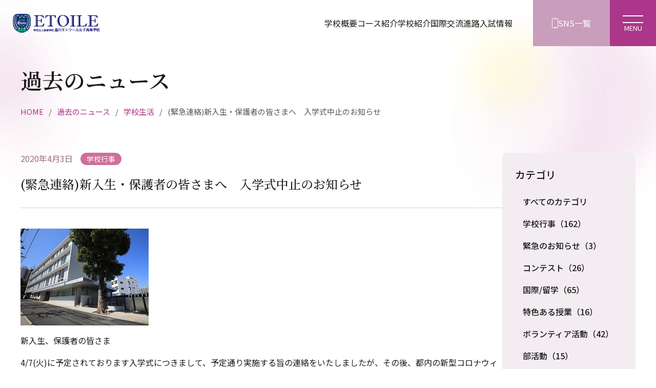

--- FILE ---
content_type: text/html
request_url: https://www.etoile.ed.jp/highschool/news_archives/entry/000585.html
body_size: 33596
content:
<!doctype html>
<html prefix="og: http://ogp.me/ns#" lang="ja">
	<head>
		<meta name="viewport" content="width=device-width, initial-scale=1">
		<script src="/highschool/common/lib/viewport-extra/viewport-extra.min.js"></script>
		<script src="/highschool/common/js/viewport_tab.js"></script>
		<meta charset="utf-8">
		<title>(緊急連絡)新入生・保護者の皆さまへ　入学式中止のお知らせ｜過去のニュース｜学校法人藤華学院　品川エトワール女子高等学校</title>
		<meta name="description" content="品川エトワール女子高等学校の最新ニュースを掲載。エトワール女子高の年度行事や校内・校外における活動の情報をお知らせします。入学試験や転・編入試験の情報も。">
		<meta property="og:title" content="(緊急連絡)新入生・保護者の皆さまへ　入学式中止のお知らせ｜過去のニュース｜学校法人藤華学院　品川エトワール女子高等学校">
		<meta property="og:description" content="品川エトワール女子高等学校の最新ニュースを掲載。エトワール女子高の年度行事や校内・校外における活動の情報をお知らせします。入学試験や転・編入試験の情報も。">
		<meta property="og:type" content="article">
		<meta property="og:url" content="https://www.etoile.ed.jp/highschool/news/entry/example.html">
		<!--============================================== html_head -->
		<meta name="viewport" content="width=device-width, initial-scale=1">
<script src="/highschool/common/lib/viewport-extra/viewport-extra.min.js"></script>
<script src="/highschool/common/js/viewport_tab.js"></script>
<meta http-equiv="X-UA-Compatible" content="IE=edge">
<meta name="format-detection" content="telephone=no">
<link rel="icon" href="/highschool/common/img/common/favicon.ico">
<link rel="apple-touch-icon" href="/highschool/common/img/common/apple-touch-icon.png">
<link rel="stylesheet" href="/highschool/common/css/common.css" media="all">
<meta property="og:locale" content="ja_JP">
<meta property="og:site_name" content="学校法人藤華学院　品川エトワール女子高等学校">
<!-- Google Tag Manager / CF -->
<script>(function(w,d,s,l,i){w[l]=w[l]||[];w[l].push({'gtm.start':
new Date().getTime(),event:'gtm.js'});var f=d.getElementsByTagName(s)[0],
j=d.createElement(s),dl=l!='dataLayer'?'&l='+l:'';j.async=true;j.src=
'https://www.googletagmanager.com/gtm.js?id='+i+dl;f.parentNode.insertBefore(j,f);
})(window,document,'script','dataLayer','GTM-PZ672Q8W');</script>
<!-- End Google Tag Manager / CF -->

<!-- Google Tag Manager -->
<script>(function(w,d,s,l,i){w[l]=w[l]||[];w[l].push({'gtm.start':
new Date().getTime(),event:'gtm.js'});var f=d.getElementsByTagName(s)[0],
j=d.createElement(s),dl=l!='dataLayer'?'&l='+l:'';j.async=true;j.src=
'https://www.googletagmanager.com/gtm.js?id='+i+dl;f.parentNode.insertBefore(j,f);
})(window,document,'script','dataLayer','GTM-WBN4NXF');</script>
<!-- End Google Tag Manager -->

<!-- Global site tag (gtag.js) - Google Analytics -->
<script async src="https://www.googletagmanager.com/gtag/js?id=G-NQH7BBKC8C"></script>
<script>
  window.dataLayer = window.dataLayer || [];
  function gtag(){dataLayer.push(arguments);}
  gtag('js', new Date());

  gtag('config', 'G-NQH7BBKC8C');
  gtag('config', 'UA-66917146-1');
</script>

<!-- Global site tag (gtag.js) - Google Analytics -->
<script async src="https://www.googletagmanager.com/gtag/js?id=UA-173611434-1"></script>
<script>
	window.dataLayer = window.dataLayer || [];
	function gtag(){dataLayer.push(arguments);}
	gtag('js', new Date());

	gtag('config', 'UA-173611434-1');
</script>

		<!--============================================== /html_head -->
	</head>

	<body>
		<!--============================================== noscript -->
		<!-- Google Tag Manager (noscript) / CF -->
<noscript><iframe src="https://www.googletagmanager.com/ns.html?id=GTM-PZ672Q8W"
height="0" width="0" style="display:none;visibility:hidden"></iframe></noscript>
<!-- End Google Tag Manager (noscript) / CF -->

<!-- Google Tag Manager (noscript) -->
<noscript><iframe src="https://www.googletagmanager.com/ns.html?id=GTM-WBN4NXF"
height="0" width="0" style="display:none;visibility:hidden"></iframe></noscript>
<!-- End Google Tag Manager (noscript) -->

<noscript>
	<div class="m-noscript">
		<p>お使いのブラウザではJavaScriptの設定が無効になっており、本サイトの機能をご利用いただけません。JavaScriptの設定を有効にしてご利用ください。</p>
	</div>
</noscript>

		<!--============================================== /noscript -->
		
		<div class="t-wrap">
			
			<!--============================================== header -->
			<header class="c-header">
	
	<div class="c-header-logo">
		<a href="/highschool/" class="c-header-logo__link">
			<img src="/highschool/common/img/common/logo.png" alt="学校法人藤華学院　品川エトワール女子高等学校" class="__elem">
		</a>
	</div>

	<nav class="c-header-nav">
		<div class="c-header-nav__item">
			<a href="/highschool/about/" class="__link">学校概要</a>
			<div class="c-header-nav-dropdown">
				<div class="c-header-nav-dropdown__item">
					<a href="/highschool/about/" class="__link">スクール・ミッション</a>
				</div>
				<div class="c-header-nav-dropdown__item">
					<a href="/highschool/about/history.html" class="__link">ご挨拶・沿革</a>
				</div>
			</div>
		</div>
		<div class="c-header-nav__item">
			<a href="/highschool/curriculum/" class="__link">コース紹介</a>
			<div class="c-header-nav-dropdown">
				<div class="c-header-nav-dropdown__item">
					<a href="/highschool/curriculum/" class="__link">エトワールの教育</a>
				</div>
				<div class="c-header-nav-dropdown__item">
					<a href="/highschool/curriculum/international.html" class="__link">国際キャリアコース</a>
				</div>
				<div class="c-header-nav-dropdown__item">
					<a href="/highschool/curriculum/multimedia.html" class="__link">マルチメディア表現コース</a>
				</div>
				<div class="c-header-nav-dropdown__item">
					<a href="/highschool/curriculum/hoiku.html" class="__link">保育コース</a>
				</div>
				<div class="c-header-nav-dropdown__item">
					<a href="/highschool/curriculum/general.html" class="__link">キャリアデザインコース</a>
				</div>
			</div>
		</div>
		<div class="c-header-nav__item">
			<a href="/highschool/introduction/uniform.html" class="__link">学校紹介</a>
			<div class="c-header-nav-dropdown">
				<div class="c-header-nav-dropdown__item">
					<a href="/highschool/introduction/uniform.html" class="__link">制服</a>
				</div>
				<div class="c-header-nav-dropdown__item">
					<a href="/highschool/introduction/event.html" class="__link">学校行事</a>
				</div>
				<div class="c-header-nav-dropdown__item">
					<a href="/highschool/introduction/club.html" class="__link">クラブ活動</a>
				</div>
				<div class="c-header-nav-dropdown__item">
					<a href="/highschool/introduction/facilities.html" class="__link">学校施設</a>
				</div>
			</div>
		</div>
		<div class="c-header-nav__item">
			<a href="/highschool/exchange/" class="__link">国際交流</a>
		</div>
		<div class="c-header-nav__item">
			<a href="/highschool/course/" class="__link">進路</a>
		</div>
		<div class="c-header-nav__item">
			<a href="/highschool/examination/suisen.html" class="__link">入試情報</a>
			<div class="c-header-nav-dropdown">
				<div class="c-header-nav-dropdown__item">
					<a href="/highschool/examination/suisen.html" class="__link">推薦入試</a>
				</div>
				<div class="c-header-nav-dropdown__item">
					<a href="/highschool/examination/ippan.html" class="__link">一般入試</a>
				</div>
				<div class="c-header-nav-dropdown__item">
					<a href="/highschool/examination/returnee.html" class="__link">帰国子女・在日華人・外国籍</a>
				</div>
				<div class="c-header-nav-dropdown__item">
					<a href="/highschool/examination/payment.html" class="__link">学納金</a>
				</div>
				<div class="c-header-nav-dropdown__item">
					<a href="/highschool/examination/scholarships.html" class="__link">特待生奨学金等の優遇制度</a>
				</div>
				<div class="c-header-nav-dropdown__item">
					<a href="/highschool/examination/explanation.html" class="__link">学校説明会・公開行事</a>
				</div>
			</div>
		</div>
	</nav>
	
	<div class="c-header-sns">
		<a href="/highschool/sns/" class="c-header-sns__link">
			<span class="__ico icon-smartphone"></span>
			<span class="__elem">SNS一覧</span>
		</a>
	</div>

	<div class="c-header-menu">
		<div class="c-header-menu__ico">
			<span class="__item"></span>
			<span class="__item"></span>
		</div>
		<div class="c-header-menu__txt"></div>
	</div>

	<!--============================================== gnav -->
	<nav class="c-gnav">
	<div class="c-gnav__overlay"></div>
	<div class="c-gnav__content">

		<div class="c-gnav-bnr">
			<div class="c-gnav-bnr__item">
				<a href="/highschool/examination/explanation.html" class="c-gnav-bnr__link _event_">
					<span class="__elem">受験生参加行事</span>
					<span class="__ico"></span>
				</a>
			</div>
			<div class="c-gnav-bnr__item">
				<a href="https://sites.google.com/etoile.ed.jp/la-vie-portal/" class="c-gnav-bnr__link _support_">
					<span class="__elem">在校生・卒業生<br>サポートページ</span>
					<span class="__ico"></span>
				</a>
			</div>
		</div>

		<div class="c-gnav-menu">
			<div class="c-gnav-menu__item">
				<div class="c-gnav-menu__btn">
					<span class="__elem">学校概要</span>
					<span class="__ico"></span>
				</div>
				<div class="c-gnav-menu-child">
					<div class="c-gnav-menu-child__item">
						<a href="/highschool/about/" class="__link">スクール・ミッション</a>
					</div>
					<div class="c-gnav-menu-child__item">
						<a href="/highschool/about/history.html" class="__link">ご挨拶・沿革</a>
					</div>
				</div>
			</div>
			<div class="c-gnav-menu__item">
				<div class="c-gnav-menu__btn">
					<span class="__elem">コース紹介</span>
					<span class="__ico"></span>
				</div>
				<div class="c-gnav-menu-child">
					<div class="c-gnav-menu-child__item">
						<a href="/highschool/curriculum/" class="__link">エトワールの教育</a>
					</div>
					<div class="c-gnav-menu-child__item">
						<a href="/highschool/curriculum/international.html" class="__link">国際キャリアコース</a>
					</div>
					<div class="c-gnav-menu-child__item">
						<a href="/highschool/curriculum/multimedia.html" class="__link">マルチメディア表現コース</a>
					</div>
					<div class="c-gnav-menu-child__item">
						<a href="/highschool/curriculum/hoiku.html" class="__link">保育コース</a>
					</div>
					<div class="c-gnav-menu-child__item">
						<a href="/highschool/curriculum/general.html" class="__link">キャリアデザインコース</a>
					</div>
				</div>
			</div>
			<div class="c-gnav-menu__item">
				<div class="c-gnav-menu__btn">
					<span class="__elem">学校紹介</span>
					<span class="__ico"></span>
				</div>
				<div class="c-gnav-menu-child">
					<div class="c-gnav-menu-child__item">
						<a href="/highschool/introduction/uniform.html" class="__link">制服</a>
					</div>
					<div class="c-gnav-menu-child__item">
						<a href="/highschool/introduction/event.html" class="__link">学校行事</a>
					</div>
					<div class="c-gnav-menu-child__item">
						<a href="/highschool/introduction/club.html" class="__link">クラブ活動</a>
					</div>
					<div class="c-gnav-menu-child__item">
						<a href="/highschool/introduction/facilities.html" class="__link">学校施設</a>
					</div>
				</div>
			</div>
			<div class="c-gnav-menu__item">
				<div class="c-gnav-menu__btn">
					<a href="/highschool/exchange/" class="__link">国際交流</a>
				</div>
			</div>
			<div class="c-gnav-menu__item">
				<div class="c-gnav-menu__btn">
					<a href="/highschool/course/" class="__link">進路</a>
				</div>
			</div>
			<div class="c-gnav-menu__item">
				<div class="c-gnav-menu__btn">
					<span class="__elem">入試情報</span>
					<span class="__ico"></span>
				</div>
				<div class="c-gnav-menu-child">
					<div class="c-gnav-menu-child__item">
						<a href="/highschool/examination/suisen.html" class="__link">推薦入試</a>
					</div>
					<div class="c-gnav-menu-child__item">
						<a href="/highschool/examination/ippan.html" class="__link">一般入試</a>
					</div>
					<div class="c-gnav-menu-child__item">
						<a href="/highschool/examination/returnee.html" class="__link">帰国子女・在日華人・外国籍</a>
					</div>
					<div class="c-gnav-menu-child__item">
						<a href="/highschool/examination/payment.html" class="__link">学納金</a>
					</div>
					<div class="c-gnav-menu-child__item">
						<a href="/highschool/examination/scholarships.html" class="__link">特待生奨学金等の優遇制度</a>
					</div>
					<div class="c-gnav-menu-child__item">
						<a href="/highschool/examination/explanation.html" class="__link">学校説明会・公開行事</a>
					</div>
				</div>
			</div>
			<div class="c-gnav-menu__item">
				<div class="c-gnav-menu__btn">
					<a href="/highschool/applicants/" class="__link">受験生のみなさまへ</a>
				</div>
			</div>
			<div class="c-gnav-menu__item">
				<div class="c-gnav-menu__btn">
					<a href="/highschool/news/" class="__link">エトワールニュース</a>
				</div>
			</div>
			<div class="c-gnav-menu__item">
				<div class="c-gnav-menu__btn">
					<a href="/highschool/access/" class="__link">アクセス</a>
				</div>
			</div>
			<div class="c-gnav-menu__item">
				<div class="c-gnav-menu__btn">
					<a href="/highschool/qa/" class="__link">よくある質問</a>
				</div>
			</div>
			<div class="c-gnav-menu__item">
				<div class="c-gnav-menu__btn">
					<a href="https://ssl.form-mailer.jp/fms/b6158831116020?_ttr=2df393e5644456bb0b73d1a7bffb5d921594020945612tc1-1594020945612" target="_blank" class="__link">資料請求</a>
				</div>
			</div>
			<div class="c-gnav-menu__item">
				<div class="c-gnav-menu__btn">
					<a href="/highschool/contact/" class="__link">お問い合わせ</a>
				</div>
			</div>
			<div class="c-gnav-menu__item">
				<div class="c-gnav-menu__btn">
					<a href="/highschool/recruit/" class="__link">採用情報</a>
				</div>
			</div>
			<div class="c-gnav-menu__item">
				<div class="c-gnav-menu__btn">
					<a href="/highschool/privacy/" class="__link">個人情報保護基本方針</a>
				</div>
			</div>
		</div>

		<div class="c-gnav-sns">
			<div class="c-gnav-sns-list">
				<a href="https://www.facebook.com/pages/%E5%93%81%E5%B7%9D%E3%82%A8%E3%83%88%E3%83%AF%E3%83%BC%E3%83%AB%E5%A5%B3%E5%AD%90%E9%AB%98%E7%AD%89%E5%AD%A6%E6%A0%A1/213728172015029" target="_blank" class="c-gnav-sns-list__link">
					<span class="__ico icon-facebook"></span>
				</a>
				<a href="https://lin.ee/K7TTbcz" target="_blank" class="c-gnav-sns-list__link">
					<span class="__ico icon-line"></span>
				</a>
				<a href="http://www.instagram.com/shinagawa.etoile" target="_blank" class="c-gnav-sns-list__link">
					<span class="__ico icon-instagram"></span>
				</a>
				<a href="https://www.youtube.com/channel/UC5sEaA7mOA3sOZCORMkT0Hw" target="_blank" class="c-gnav-sns-list__link">
					<span class="__ico icon-youtube-play"></span>
				</a>
			</div>
			<div class="c-gnav-sns-btn">
				<a href="/highschool/sns/" class="c-gnav-sns-btn__link">
					<span class="__elem">SNS一覧</span>
					<span class="__ico"></span>
				</a>
			</div>
		</div>

	</div>
</nav>

	<!--============================================== /gnav -->

</header> 
			<!--============================================== /header -->

			<div class="e-h1">
				<div class="e-h1__inner">
					<div class="e-h1__ttl">
						<h1 class="__elem">過去のニュース</h1>
					</div>
					<div class="e-h1__breadcrumb">
						<ul class="c-breadcrumb">
							<li class="c-breadcrumb__item"><a href="/highschool/" class="__link">HOME</a></li>
							<li class="c-breadcrumb__item"><a href="/highschool/news/" class="__link">過去のニュース</a></li>
							<li class="c-breadcrumb__item"><a href="/highschool/news/category/life.html" class="__link">学校生活</a></li>
							<li class="c-breadcrumb__item">(緊急連絡)新入生・保護者の皆さまへ　入学式中止のお知らせ</li>
						</ul>
					</div>
				</div>
			</div>

			<!-- .contents -->
			<main class="l-contents _col2_">
				
				<div class="l-contents__inner">
					
					<!-- .contents -->
					<article class="l-contents__body">
						
						<section class="c-news-entry">
							<div class="c-news-entry__head">
								<time datetime="2020-06-23" class="__date">2020年4月3日</time>

								<div class="__label">
	
										<span class="e-label">学校行事</span>
	
								</div>

								<h2 class="__ttl">(緊急連絡)新入生・保護者の皆さまへ　入学式中止のお知らせ</h2>
							</div>

							<div class="c-news-entry-body">
								<div class="c-news-entry-body__block _archives_">
									<p><a href="/highschool/news/wp-content/uploads/2019/12/356e8289f1b5096ea6f13b316e852b72.jpg"><img class="alignleft size-full wp-image-9532" src="/highschool/news/wp-content/uploads/2019/12/356e8289f1b5096ea6f13b316e852b72.jpg" alt="新校舎" width="250" height="189" /></a>新入生、保護者の皆さま</p>

<p>4/7(火)に予定されております入学式につきまして、予定通り実施する旨の連絡をいたしましたが、その後、都内の新型コロナウィルス感染者数が急増し、非常事態宣言が発令される可能性も高まってきている状況を鑑みて、誠に残念ながら中止とさせていただきます。急な予定変更の連絡、および入学を心待ちにしていた新入生、保護者の皆さまには大変申し訳なく存じます。</p>

<p>なお、4/8(水)以降につきましては、5/6(水)まで臨時休校とし、5/7(木)より学校再開を予定しております。4/4(土)の教科書販売も中止のため、後日新年度の教科書および自宅学習課題をご自宅へ配送しますので、学校再開までの期間、新学期に向けて学習に励んでください。</p>

<p>今後も予定の変更がある場合は、一斉メールおよび本校ホームページにてお知らせいたしますので、ご確認くださいますよう、よろしくお願いいたします。</p>

<p>品川エトワール女子高等学校</p>
								</div>
							</div>
						</section>

						
						<ul class="m-pager">

							<li class="m-pager__item _prev_">
								<a href="/highschool/news_archives/entry/000586.html#000586" rel="prev" class="m-pager__link">新しい記事へ</a>
							</li>

							<li class="m-pager__item _all_">
								<a href="/highschool/news_archives/" class="m-pager__link">一覧へ</a>
							</li>

							<li class="m-pager__item _next_">
								<a href="/highschool/news_archives/entry/000584.html#000584" rel="next" class="m-pager__link">古い記事へ</a>
							</li>


						</ul>
						
					</article>
					<!-- /.contents -->

					<!-- .contents -->
					<aside class="l-contents__side">
						<!--============================================== mt_snav_news-archive-category -->
						<nav class="c-snav">
							<div class="c-snav__head">カテゴリ</div>
							<ul class="c-snav__list">
								<li class="c-snav__item">
									<a href="/highschool/news_archives/" class="c-snav__link">
										すべてのカテゴリ
									</a>
								</li>
								<li class="c-snav__item">
									<a href="/highschool/news_archives/category/events.html" class="c-snav__link">
										学校行事（162）
									</a>
								</li>
								<li class="c-snav__item">
									<a href="/highschool/news_archives/category/urgent.html" class="c-snav__link">
										緊急のお知らせ（3）
									</a>
								</li>
								<li class="c-snav__item">
									<a href="/highschool/news_archives/category/contest.html" class="c-snav__link">
										コンテスト（26）
									</a>
								</li>
								<li class="c-snav__item">
									<a href="/highschool/news_archives/category/international.html" class="c-snav__link">
										国際/留学（65）
									</a>
								</li>
								<li class="c-snav__item">
									<a href="/highschool/news_archives/category/distinctive_lessons.html" class="c-snav__link">
										特色ある授業（16）
									</a>
								</li>
								<li class="c-snav__item">
									<a href="/highschool/news_archives/category/volunteerism.html" class="c-snav__link">
										ボランティア活動（42）
									</a>
								</li>
								<li class="c-snav__item">
									<a href="/highschool/news_archives/category/club.html" class="c-snav__link">
										部活動（15）
									</a>
								</li>
								<li class="c-snav__item">
									<a href="/highschool/news_archives/category/life.html" class="c-snav__link">
										生活類型（1）
									</a>
								</li>
								<li class="c-snav__item">
									<a href="/highschool/news_archives/category/others.html" class="c-snav__link">
										その他（194）
									</a>
								</li>
								<li class="c-snav__item">
									<a href="/highschool/news_archives/category/exam_consultation.html" class="c-snav__link">
										入試相談・学校説明（19）
									</a>
								</li>
								<li class="c-snav__item">
									<a href="/highschool/news_archives/category/comprehensive.html" class="c-snav__link">
										総合類型（3）
									</a>
								</li>
								<li class="c-snav__item">
									<a href="/highschool/news_archives/category/information_design.html" class="c-snav__link">
										情報デザイン（9）
									</a>
								</li>
							</ul>
						</nav>

						<!--============================================== /mt_snav_news-archive-category -->

						<!--============================================== mt_snav_news-archive-year -->
						<nav class="c-snav">
							<div class="c-snav__head">過去記事アーカイブ</div>
							<ul class="c-snav__list">

								<li class="c-snav__item">
									<a href="/highschool/news_archives/year/2020.html" class="c-snav__link">
										2020年の記事（28）
									</a>
								</li>

								<li class="c-snav__item">
									<a href="/highschool/news_archives/year/2019.html" class="c-snav__link">
										2019年の記事（78）
									</a>
								</li>

								<li class="c-snav__item">
									<a href="/highschool/news_archives/year/2018.html" class="c-snav__link">
										2018年の記事（41）
									</a>
								</li>

								<li class="c-snav__item">
									<a href="/highschool/news_archives/year/2017.html" class="c-snav__link">
										2017年の記事（36）
									</a>
								</li>

								<li class="c-snav__item">
									<a href="/highschool/news_archives/year/2016.html" class="c-snav__link">
										2016年の記事（38）
									</a>
								</li>

								<li class="c-snav__item">
									<a href="/highschool/news_archives/year/2015.html" class="c-snav__link">
										2015年の記事（48）
									</a>
								</li>

								<li class="c-snav__item">
									<a href="/highschool/news_archives/year/2014.html" class="c-snav__link">
										2014年の記事（64）
									</a>
								</li>

								<li class="c-snav__item">
									<a href="/highschool/news_archives/year/2013.html" class="c-snav__link">
										2013年の記事（59）
									</a>
								</li>

								<li class="c-snav__item">
									<a href="/highschool/news_archives/year/2012.html" class="c-snav__link">
										2012年の記事（57）
									</a>
								</li>

								<li class="c-snav__item">
									<a href="/highschool/news_archives/year/2011.html" class="c-snav__link">
										2011年の記事（46）
									</a>
								</li>

								<li class="c-snav__item">
									<a href="/highschool/news_archives/year/2010.html" class="c-snav__link">
										2010年の記事（33）
									</a>
								</li>

							</ul>
						</nav>

						<!--============================================== /mt_snav_news-archive-year -->
					</aside>
					<!-- /.contents -->
				</div>	
			</main>
			<!-- /.contents -->
			
			<!--============================================== footer -->
			<footer class="c-footer">
	
	<div class="c-footer__inner">
		
		<div class="c-footer-info">
			<div class="c-footer-address">
				<div class="c-footer-address-logo">
					<a href="/highschool/" class="c-footer-address-logo__link">
						<img src="/highschool/common/img/common/logomark.png" alt="学校法人藤華学院　品川エトワール女子高等学校" class="__mark">
						<span class="__elem">
							<span class="__sm">学校法人 藤華学院</span>
							品川エトワール女子高等学校
						</span>
					</a>
				</div>
				<address class="c-footer-address__contact">
					<p>〒140-0004 東京都品川区南品川5-12-4</p>
					<p>TEL：<a href="tel:0334742231" class="__link">03-3474-2231</a>（代表）<br>
						FAX：03-3474-2228</p>
				</address>
			</div>

			<div class="c-footer-bnr">
				<div class="c-footer-bnr__item">
					<a href="/highschool/examination/explanation.html" class="c-footer-bnr__link _event_">
						<span class="__elem">受験生参加行事</span>
						<span class="__ico"></span>
					</a>
				</div>
				<div class="c-footer-bnr__item">
					<a href="https://sites.google.com/etoile.ed.jp/la-vie-portal/" class="c-footer-bnr__link _support_">
						<span class="__elem">在校生・卒業生<br>サポートページ</span>
						<span class="__ico"></span>
					</a>
				</div>
			</div>

			<div class="c-footer-social">
				<div class="c-footer-social-list">
					<a href="https://www.facebook.com/pages/%E5%93%81%E5%B7%9D%E3%82%A8%E3%83%88%E3%83%AF%E3%83%BC%E3%83%AB%E5%A5%B3%E5%AD%90%E9%AB%98%E7%AD%89%E5%AD%A6%E6%A0%A1/213728172015029" target="_blank" class="c-footer-social-list__link">
						<span class="__ico icon-facebook"></span>
					</a>
					<a href="https://lin.ee/K7TTbcz" target="_blank" class="c-footer-social-list__link">
						<span class="__ico icon-line"></span>
					</a>
					<a href="http://www.instagram.com/shinagawa.etoile" target="_blank" class="c-footer-social-list__link">
						<span class="__ico icon-instagram"></span>
					</a>
					<a href="https://www.youtube.com/channel/UC5sEaA7mOA3sOZCORMkT0Hw" target="_blank" class="c-footer-social-list__link">
						<span class="__ico icon-youtube-play"></span>
					</a>
				</div>
				<div class="c-footer-social-btn">
					<a href="/highschool/sns/" class="c-footer-social-btn__link">
						<span class="__elem">SNS一覧</span>
						<span class="__ico"></span>
					</a>
				</div>
			</div>
		</div>

		<nav class="c-footer-sitemap">
			<div class="c-footer-menu">
				<div class="c-footer-menu__item">
					<div class="c-footer-menu__btn">
						<a href="/highschool/about/" class="__link">学校概要</a>
					</div>
					<div class="c-footer-menu-child">
						<div class="c-footer-menu-child__item">
							<a href="/highschool/about/" class="__link">スクール・ミッション</a>
						</div>
						<div class="c-footer-menu-child__item">
							<a href="/highschool/about/history.html" class="__link">ご挨拶・沿革</a>
						</div>
					</div>
				</div>

				<div class="c-footer-menu__item">
					<div class="c-footer-menu__btn">
						<a href="/highschool/curriculum/" class="__link">コース紹介</a>
					</div>
					<div class="c-footer-menu-child">
						<div class="c-footer-menu-child__item">
							<a href="/highschool/curriculum/" class="__link">エトワールの教育</a>
						</div>
						<div class="c-footer-menu-child__item">
							<a href="/highschool/curriculum/international.html" class="__link">国際キャリアコース</a>
						</div>
						<div class="c-footer-menu-child__item">
							<a href="/highschool/curriculum/multimedia.html" class="__link">マルチメディア表現コース</a>
						</div>
						<div class="c-footer-menu-child__item">
							<a href="/highschool/curriculum/hoiku.html" class="__link">保育コース</a>
						</div>
						<div class="c-footer-menu-child__item">
							<a href="/highschool/curriculum/general.html" class="__link">キャリアデザインコース</a>
						</div>
					</div>
				</div>
				
				<div class="c-footer-menu__item">
					<div class="c-footer-menu__btn">
						<a href="/highschool/introduction/uniform.html" class="__link">学校紹介</a>
					</div>
					<div class="c-footer-menu-child">
						<div class="c-footer-menu-child__item">
							<a href="/highschool/introduction/uniform.html" class="__link">制服</a>
						</div>
						<div class="c-footer-menu-child__item">
							<a href="/highschool/introduction/event.html" class="__link">学校行事</a>
						</div>
						<div class="c-footer-menu-child__item">
							<a href="/highschool/introduction/club.html" class="__link">クラブ活動</a>
						</div>
						<div class="c-footer-menu-child__item">
							<a href="/highschool/introduction/facilities.html" class="__link">学校施設</a>
						</div>
					</div>
				</div>
				
				<div class="c-footer-menu__item">
					<div class="c-footer-menu__btn">
						<a href="/highschool/exchange/" class="__link">国際交流</a>
					</div>
				</div>
				
				<div class="c-footer-menu__item">
					<div class="c-footer-menu__btn">
						<a href="/highschool/course/" class="__link">進路</a>
					</div>
				</div>
				
				<div class="c-footer-menu__item">
					<div class="c-footer-menu__btn">
						<a href="/highschool/examination/suisen.html" class="__link">入試情報</a>
					</div>
					<div class="c-footer-menu-child">
						<div class="c-footer-menu-child__item">
							<a href="/highschool/examination/suisen.html" class="__link">推薦入試</a>
						</div>
						<div class="c-footer-menu-child__item">
							<a href="/highschool/examination/ippan.html" class="__link">一般入試</a>
						</div>
						<div class="c-footer-menu-child__item">
							<a href="/highschool/examination/returnee.html" class="__link">帰国子女・在日華人・外国籍</a>
						</div>
						<div class="c-footer-menu-child__item">
							<a href="/highschool/examination/payment.html" class="__link">学納金</a>
						</div>
						<div class="c-footer-menu-child__item">
							<a href="/highschool/examination/scholarships.html" class="__link">特待生奨学金等の優遇制度</a>
						</div>
						<div class="c-footer-menu-child__item">
							<a href="/highschool/examination/explanation.html" class="__link">学校説明会・公開行事</a>
						</div>
					</div>
				</div>
			</div>

			<div class="c-footer-lower">
				<div class="c-footer-lower__item">
					<a href="/highschool/applicants/" class="__link">受験生のみなさまへ</a>
				</div>
				<div class="c-footer-lower__item">
					<a href="/highschool/news/" class="__link">エトワールニュース</a>
				</div>
				<div class="c-footer-lower__item">
					<a href="/highschool/access/" class="__link">アクセス</a>
				</div>
				<div class="c-footer-lower__item">
					<a href="/highschool/qa/" class="__link">よくある質問</a>
				</div>
				<div class="c-footer-lower__item">
					<a href="/highschool/contact/" class="__link">お問い合わせ</a>
				</div>
				<div class="c-footer-lower__item">
					<a href="https://ssl.form-mailer.jp/fms/b6158831116020?_ttr=2df393e5644456bb0b73d1a7bffb5d921594021395544tc1-1594021395544" target="_blank" class="__link">資料請求</a>
				</div>
				<div class="c-footer-lower__item">
					<a href="/highschool/recruit/" class="__link">採用情報</a>
				</div>
				<div class="c-footer-lower__item">
					<a href="/highschool/privacy/" class="__link">個人情報保護基本方針</a>
				</div>
			</div>
		</nav>
	</div>
	
	<div class="c-footer__copy">
		<small>&copy; Shinagawa Etoile Girls' High School All rights reserved.</small>
	</div>
	
</footer>

			<!--============================================== /footer -->
		</div>

		<!--============================================== html_foot -->
		<script src="/highschool/common/js/common.js"></script>

		<!--============================================== /html_foot -->
	</body>
</html>